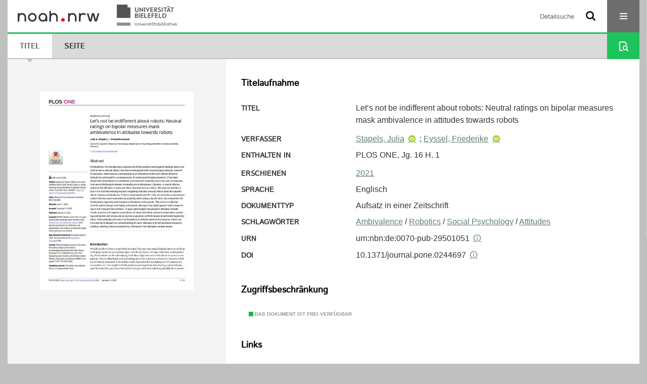

--- FILE ---
content_type: text/html;charset=utf-8
request_url: https://noah.nrw/ubbihs/content/titleinfo/5142737
body_size: 6476
content:
<!DOCTYPE html>
<html lang="de"><head><title>Hochschulschriften der UB Bielefeld / Let&#8217;s not be indifferent about robots: Neutral ratings on bipolar measures mask ambivalence in attitudes towards robots</title><meta name="twitter:image" content="http://noah.nrw/ubbihs/download/webcache/304/5881047"><meta name="twitter:title" content="Stapels, Julia; Eyssel, Friederike: Let&#8217;s not be indifferent about robots: Neutral ratings on bipolar measures mask ambivalence in attitudes towards robots. In: PLOS ONE. Jg.16 H. 1. 2021"><meta property="og:site" content="Hochschulschriften der UB Bielefeld"><meta property="og:url" content="http://noah.nrw/ubbihs/5142737"><meta property="og:type" content="book"><meta property="og:title" content="Let&#8217;s not be indifferent about robots: Neutral ratings on bipolar measures mask ambivalence in attitudes towards robots"><meta property="og:author" content="Stapels, Julia "><meta property="og:author" content="Eyssel, Friederike "><meta property="book:release_date" content="2021"><meta property="og:image" content="http://noah.nrw/ubbihs/download/webcache/304/5881047"><meta property="og:image:width" content="304"><meta property="og:image:height" content="393"><meta http-equiv="Content-Type" content="xml; charset=UTF-8"><meta name="viewport" content="width = device-width, initial-scale = 1"><meta name="description" content="Hochschulschriften der UB Bielefeld. Stapels, Julia; Eyssel, Friederike: Let&#8217;s not be indifferent about robots: Neutral ratings on bipolar measures mask ambivalence in attitudes towards robots. In: PLOS ONE. Jg.16 H. 1. 2021"><meta lang="de" content=""><link rel="shortcut icon" href="/ubbihs/domainimage/favicon.ico" type="image/x-icon"><link rel="alternate" type="application/rss+xml" title="Hochschulschriften der UB Bielefeld" href="/ubbihs/rss"><link type="text/css" href="/css/noah-balancer_front1.ubbihs_content.css?-6900219029834803674" rel="stylesheet"><link type="text/css" href="/thirdparty/shariff/shariff.complete.css" rel="stylesheet"><script src="/thirdparty/jquery-3.6.0.min.js">&#160;</script><script defer src="/static/scripts/main.js">&#160;</script><script defer src="/static/scripts/common.js">&#160;</script><script defer src="/static/scripts/fulltext.js">&#160;</script><script defer src="/thirdparty/shariff/shariff.complete.js">&#160;</script><script>
MathJax = {
  tex: {
    
    inlineMath: [
		['$', '$'],['$$', '$$'],['\\(', '\\)']
		],
    displayMath: [
		['\\[', '\\]']
		]
  }
}</script><script defer src="/static/scripts/titleinfo.js">&#160;</script><script defer src="https://cdn.jsdelivr.net/npm/mathjax@3.2.2/es5/tex-mml-chtml.min.js">&#160;</script><meta name="citation_title" content="Let&#8217;s not be indifferent about robots: Neutral ratings on bipolar measures mask ambivalence in attitudes towards robots"><meta name="citation_author" content="Stapels, Julia"><meta name="citation_author" content="Eyssel, Friederike"><meta name="citation_publication_date" content="2021"><meta name="citation_journal_title" content="PLOS ONE"><meta name="citation_volume" content="16"><meta name="citation_issue" content="1"><meta name="citation_pdf_url" content="https://noah.nrw/ubbihs/content/titleinfo/5142737/full.pdf"><script type="text/javascript" src="/domainresource/static/scripts/custom.js">&#160;</script><script>
$(document).ready(function() {
  /* deactivate  for now  */
  var domainList = '.domainShowcase a.hfmdt'
  $(domainList).on('click', function(e) {
    e.preventDefault()
  })
  $(domainList).on('mouseenter', function() {
    $(this).css('cursor', 'default')
  })
})
</script></head><body style="" class="bd-guest   bd-flexLayout  bd-r-noah bd-m-ubbi bd-ubbihs bd-mandant bd-pubserv bd-content bd-portal bd-metadata bd-portal-titleinfo bd-metadata-titleinfo bd-content-titleinfo bd-content-titleinfo-5142737 bd-list-rows bd-oaArticle"><span style="display:none" id="meta"><var id="tree">&#160;<var id="timeout" value="3600" class=" sessionsys"> </var><var id="name" value="ubbihs" class=" domain"> </var><var id="relativeRootDomain" value="ubbi" class=" domain"> </var><var id="pathinfo" value="/ubbihs/content/titleinfo/5142737" class=" request"> </var><var id="fulldata" value="false" class=" domain"> </var><var id="search-linkDetailedsearchScope" value="domain" class=" templating"> </var><var id="class" value="content" class=" request"> </var><var id="classtype" value="portal" class=" request"> </var><var id="tab" value="titleinfo" class=" request"> </var><var id="id" value="5142737" class=" request"> </var><var id="leftColToggled" value="false" class=" session"> </var><var id="facetFilterToggled" value="false" class=" session"> </var><var id="topheight" value="80" class=" session"> </var><var id="bottomheight" value="20" class=" session"> </var><var id="bodywidth" value="1000" class=" session"> </var><var id="centercolwidth" value="0" class=" session"> </var><var id="middlerowheight" value="476" class=" session"> </var><var id="numberOfThumbs" value="20" class=" session"> </var><var id="clientwidth" value="1000" class=" session"> </var><var id="fullScreen" value="false" class=" session"> </var><var id="staticWidth" value="false" class=" session"> </var><var id="rightcolwidth" value="220" class=" session"> </var><var id="leftcolwidth" value="200" class=" session"> </var><var id="zoomwidth" value="600" class=" session"> </var><var id="mode" value="w" class=" session"> </var><var id="initialized" value="true" class=" session"> </var><var id="sizes" value="128,1200,2000,0,1000,304,1504,504,800" class=" webcache"> </var><var id="availableZoomLevels" value="304,504,800,1000,1504,2000" class=" webcache"> </var><var id="js-toggleMobileNavi" value="None" class=" templating"> </var><var id="fullscreen-fullzoomOnly" value="false" class=" templating"> </var><var id="css-mobileMin" value="16384px" class=" templating"> </var><var id="tei-on" value="false" class=" templating"> </var><var id="search-alertIfEmpty" value="false" class=" templating"> </var><var id="search-quicksearchScope" value="domain" class=" templating"> </var><var id="search-toggleListMinStructs" value="1" class=" templating"> </var><var id="search-highlightingColor" value="00808066" class=" templating"> </var><var id="layout-wrapperMargins" value="body" class=" templating"> </var><var id="layout-useMiddleContentDIV" value="false" class=" templating"> </var><var id="layout-navPortAboveMiddleContentDIV" value="false" class=" templating"> </var><var id="navPort-align" value="center" class=" templating"> </var><var id="navPort-searchTheBookInit" value="closed" class=" templating"> </var><var id="navPath-pageviewStructureResize" value="css" class=" templating"> </var><var id="layout-useLayout" value="flexLayout" class=" templating"> </var><var id="listNavigation-keepToggleState" value="true" class=" templating"> </var><var id="fullscreen-mode" value="None" class=" templating"> </var><var id="groups" value="guest" class=" user"> </var></var><var id="client" value="browser">&#160;</var><var id="guest" value="true">&#160;</var><var class="layout" id="colleft" value="titleinfo,">&#160;</var><var class="layout" id="colright" value="">&#160;</var></span><div id="custom-menu-layer" class="wiki wiki-layer custom-menu-layer wiki-custom-menu-layer customMenuLayer "><div>

   <span class="chooseLanguage langEls"><a class="uppercase sel"><abbr>de</abbr></a><a href="/action/changeLanguage?lang=en" class="uppercase "><abbr title="Sprache &#228;ndern: Englisch">en</abbr></a></span>

   <div class="ml-close">Schliessen</div>

<p><h1><a href="/search">Detailsuche</a></h1>
  <h1><a href="/wiki/libraries">Bibliotheken</a></h1>
  <h1><a href="/wiki/aboutNoah">Projekt</a></h1>
  
  <br>
  <br>
  <h2><a href="https://www.hbz-nrw.de/impressum">Impressum</a>
</h2> 
  <h2><a href="https://www.hbz-nrw.de/datenschutz">Datenschutz</a></h2> </p>
</div></div><div id="main" class="divmain "><div id="topParts" class=""><a class="screenreaders" href="#centerParts">zum Inhalt</a><header role="banner" class=""><div id="defaultTop" class="wiki wiki-top defaultTop wiki-defaultTop defaultTop "><div id="topProject">
  <a href="/ubbi/"><img class="mlogo" src="/ubbihs/domainimage/mlogo.png"></a>
</div></div><div id="mobileTop" class="defaultTop"><div class="main"><div id="topLogo"><a href="/" title="HOME">&#160;</a></div><div id="topProject">
  <a href="/ubbi/"><img class="mlogo" src="/ubbihs/domainimage/mlogo.png"></a>
</div><div class="topLiner"><div class="vlsControl vl-mobile-top"><div class="searchbox totoggle"><form method="get" onsubmit='return alertIfEmpty("mobileQuicksearch")' name="searchBox" class="searchform" id="mobilequickSearchform" action="/ubbihs/search/quick"><a class="textlink   " id="searchexpert" href="/ubbihs/search"><span>Detailsuche</span></a><div id="mqs-wrap"><label class="screenreaders" for="mobileQuicksearch">Schnellsuche: </label><span class="button large edge slim flat noborder searchglass glassindic"><span style="display:none">&#160;</span></span><input type="text" id="mobileQuicksearch" name="query" class="quicksearch" style="" placeholder="Suche in noah ..." value="" preset="" msg="Bitte mindestens einen Suchbegriff eingeben."></div><button type="submit" id="quicksearchSubmit" class=" button large edge slim flat noborder searchglass"><span class="hidden">OK</span></button></form></div><div title="Men&#252;" class="button custom-menu-layer top-toggler large flat noborder contents toggle leftParts"><span style="display: none;">&#160;</span></div></div></div></div></div></header></div><div id="middleParts" class=""><div id="centerParts" class="maincol "><main role="main" class=""><img alt="" style="position:absolute;left:-9999px" id="cInfo" width="0" height="0"><nav class="navPort   "><ul id="navPort" class="nav-inline navPort-metadata navPort-content-titleinfo"><li class="viewCtrl_sel  tab-titleinfo firstCtrl tab-metadata-titleinfo" id="tab-content-titleinfo"><span><i class="cap tab">Titel</i><i class="cap abbrTab __tabTitleinfoAbbr">Titel</i></span></li><li class="viewCtrl  tab-zoom evenCtrl tab-content tab-metadata-zoom" id="tab-content-zoom"><a href="/ubbihs/content/zoom/5881047"><i class="cap tab">Seite</i><i class="cap abbrTab __tabPageviewAbbr">Seite</i></a></li><span style="font-size:0px">&#160;</span></ul><div id="searchTheBook" class="searchTheBook searchTheBook-metadata searchTheBook-titleinfo ly-menubar"><form method="get" class="searchform" action="/ubbihs/content/search/5142737" id="inbookSearch"><div class="input-wrapper "><label class="screenreaders" for="inputSearchTheBook">Im Dokument suchen</label><input type="text" name="query" id="inputSearchTheBook" placeholder="Im Dokument suchen" value=""></div><span class="vlsControl"><button type="submit" id="quicksearchSubmit" title="Im Dokument suchen" class="button searchglass flat noborder "><span style="display: none">&#160;</span></button></span></form></div></nav><div id="div-titleinfo" class="datacol csslayout type_oaArticle"><div id="titleinfo" class="csslayout  " lang="en"><div id="titleInfoImage" class=""><div class="wr"><a class="imgLink" href="/ubbihs/content/zoom/5881047"><img alt="Zur Seitenansicht" border="0" src="/ubbihs/image/largethumb/5881047" width="304" height="393"></a></div></div><div class="titleinfoPart-right titleinfoPartLayout-column"><div id="titleInfoMetadata" class="titleInfo columns"><h1 class="mainheader " id=""><div class="headertext"><div>Titelaufnahme</div></div></h1><ul class="nav"><li class="cols" id="mods_titleInfoTitleNotType"><div class="name title ">Titel</div><div class="value title "><div class="valueDiv"><span class="mods-title">Let&#8217;s not be indifferent about robots: Neutral ratings on bipolar measures mask ambivalence in attitudes towards robots</span></div></div></li><li class="cols" id="mods_name-roleTerm_Author"><div class="name mods_name">Verfasser</div><div class="value mods_name"><span class="mods-name"><a id="bib.personalName" class="personalName" href="/ubbihs/search?operation=searchRetrieve&amp;query=bib.personalName%3D%22Stapels%2C%20Julia%22%20and%20vl.domain%3Dubbi%20sortBy%20dc.title%2Fasc" title="Suche nach: Personen = Stapels, Julia">Stapels, Julia</a> <a href="https://orcid.org/0000-0003-1347-9607" target="_blank" class="orcidLink vlIcon" title="Zum ORCID-Eintrag"><span class="ln-ico ln-orcid"></span></a><span class="subj-sep"> ;</span></span> <span class="mods-name"><a id="bib.personalName" class="personalName" href="/ubbihs/search?operation=searchRetrieve&amp;query=bib.personalName%3D%22Eyssel%2C%20Friederike%22%20and%20vl.domain%3Dubbi%20sortBy%20dc.title%2Fasc" title="Suche nach: Personen = Eyssel, Friederike">Eyssel, Friederike</a> <a href="https://orcid.org/0000-0002-4978-8922" target="_blank" class="orcidLink vlIcon" title="Zum ORCID-Eintrag"><span class="ln-ico ln-orcid"></span></a></span> </div></li><li class="cols" id="publishedIn"><div class="name ">Enthalten in</div><div class="value "><div class="valueDiv-3">PLOS ONE, Jg. 16 H. 1</div></div></li><li class="cols" id="mods_originInfoNotEditionElectronicEdition"><div class="name ">Erschienen</div><div class="value "><a id="dc.date" class="" href="/ubbihs/search?operation=searchRetrieve&amp;query=dc.date%3D%222021%22%20and%20vl.domain%3Dubbi%20sortBy%20dc.title%2Fasc" title="Suche nach: Jahr = 2021">2021</a></div></li><li class="cols" id="mods_languageLanguageTerm"><div class="name ">Sprache</div><div class="value ">Englisch</div></li><li class="cols" id="mods_genreAuthorityDini"><div class="name doctypeBase_vlsType">Dokumenttyp</div><div class="value doctypeBase_vlsType">Aufsatz in einer Zeitschrift</div></li><li class="cols" id="mods_subject"><div class="name ">Schlagw&#246;rter</div><div class="value "><span class="mods-topic"><a id="dc.subject" class="" href="/ubbihs/search?operation=searchRetrieve&amp;query=dc.subject%3D%22Ambivalence%22%20and%20vl.domain%3Dubbi%20sortBy%20dc.title%2Fasc" title="Suche nach: Schlagwort = Ambivalence">Ambivalence</a><span class="subj-sep"> /</span></span> <span class="mods-topic"><a id="dc.subject" class="" href="/ubbihs/search?operation=searchRetrieve&amp;query=dc.subject%3D%22Robotics%22%20and%20vl.domain%3Dubbi%20sortBy%20dc.title%2Fasc" title="Suche nach: Schlagwort = Robotics">Robotics</a><span class="subj-sep"> /</span></span> <span class="mods-topic"><a id="dc.subject" class="" href="/ubbihs/search?operation=searchRetrieve&amp;query=dc.subject%3D%22Social%20Psychology%22%20and%20vl.domain%3Dubbi%20sortBy%20dc.title%2Fasc" title="Suche nach: Schlagwort = Social Psychology">Social Psychology</a><span class="subj-sep"> /</span></span> <span class="mods-topic"><a id="dc.subject" class="" href="/ubbihs/search?operation=searchRetrieve&amp;query=dc.subject%3D%22Attitudes%22%20and%20vl.domain%3Dubbi%20sortBy%20dc.title%2Fasc" title="Suche nach: Schlagwort = Attitudes">Attitudes</a></span> </div></li><li class="cols" id="mods_IdentifierUrn"><div class="name ">URN</div><div class="value "><span>urn:nbn:de:0070-pub-29501051&#160;</span><a class="vlIcon" href="/ubbihs/wiki/identifier/urnresolving?urn=urn:nbn:de:0070-pub-29501051"><span class="ln-ico ln-info"></span></a></div></li><li class="cols" id="mods_IdentifierDoi"><div class="name ">DOI</div><div class="value ">10.1371/journal.pone.0244697&#160;<a class="vlIcon" title="Digital Object Identifier (DOI)" href="/ubbihs/wiki/identifier/doiresolving?doi=10.1371/journal.pone.0244697"><span class="ln-ico ln-info"></span></a></div></li></ul></div><div class="titleInfo titleAdd columns " id="titleInfoRestrictioninfo"><div class="subheader" role="heading">Zugriffsbeschr&#228;nkung</div><ul class="nav"><li><span class="infoFly  licenseInfo allowed-true"><span class="licenseInfo-indicator licenseInfo-indicator-allowed-true licenseInfo-indicator-vlreader-true">&#160;</span><span class="licenseInfo-accessmsg">Das Dokument ist frei verf&#252;gbar</span></span></li></ul></div><div class="titleInfo titleAdd columns " id="titleInfoLinkActions"><div class="subheader" role="heading">Links</div><ul class="nav"><li class="cols"><div class="name titleinfoLinkAction">Social Media</div><div id="socialnetworking" class="value titleinfoLinkAction"><script>
$('#socialnetworking')
.hover(
function() {
$('#socialnetworks').show()
},
function() {
$('#socialnetworks').hide()
}
)
.click(function() {
$('#socialnetworks').toggle()
})			
</script><div id="socialnetworks" class=""><div class="shariff" data-orientation="vertical" data-url="https://noah.nrw/ubbihs/content/titleinfo/5142737" data-media-url="" data-services='["twitter,"pinterest,"facebook]'>&#160;</div></div><a style="text-decoration:none" class="vl-btn icon-share ln-ico"><span class="hide-underlined">&#160;</span><span><span>Share</span></span></a></div></li><li class="cols"><div class="name titleinfoLinkAction">Nachweis</div><div id="titleinfoLinksOpac" class="value titleinfoLinkAction"><div class="opacLink" style="padding-bottom:0">Kein Nachweis verf&#252;gbar</div></div></li><li class="cols"><div class="name titleinfoLinkAction">IIIF</div><div id="titleinfoLinksI3F" class="value titleinfoLinkAction"><span class="I3FManifestLink"><span class="ln-ico ln-iiif"></span><span class="hide-underlined">&#160;</span><a target="iiif-manifest" href="/i3f/v20/5142737/manifest">IIIF-Manifest</a></span></div></li></ul></div><div class="titleInfo titleAdd columns " id="titleinfoResources"><div class="subheader" role="heading">Dateien</div><ul class="nav"><li><div class="content"><div><div class="resource block"><span class="hide-underlined">&#160;</span><span class="ln-ico ln-pdf"></span><span class="hide-underlined">&#160;</span><a class="resourceLink " href="/ubbihs/download/pdf/5142737" title="" target=""><span><span>Let&#8217;s not be indifferent about robots: Neutral ratings on bipolar measures mask ambivalence in attitudes towards robots</span><span style="white-space:nowrap"> [<span class="fileext">Pdf</span><span> 0.59 mb</span>]</span></span></a></div></div><format name="" type="ris" cfg="risDownload" ref="format/ris"></format><div><span class="ln-ico ln-download"></span><span class="hide-underlined">&#160;</span><a download="ris-5142737.ris" id="downloadRis" href="/ubbihs/download/format/ris/5142737"><span>RIS</span></a></div></div></li></ul></div><div class="titleInfo titleAdd columns " id="titleInfoClassification"><div class="subheader" role="heading">Klassifikation</div><ul class="nav"><li><div class="titleInfoClassification"><div class="classificationLinks linkedAncestorStructureAxis noah"><nav role="navigation"><a class="item pos1 noah" href="/ubbi/topic/titles/1077">Klassifikation (DDC)</a> <span class="pos2"> &#8594; </span><a class="item pos2 noah" href="/ubbi/topic/titles/154">Philosophie und Psychologie</a> <span class="pos3"> &#8594; </span><a class="item pos3 noah" href="/ubbi/topic/titles/204">Psychologie</a> <span class="pos4"> &#8594; </span><a class="item pos4 noah" href="/ubbi/topic/titles/205">Psychologie</a> </nav></div></div></li></ul></div><div class="titleInfo titleAdd columns titleInfoAbstract" id="mods_abstract-en"><div class="subheader" role="heading">Abstract</div><ul class="nav"><li><article class="mods-abstract">Ambivalence, the simultaneous experience of both positive and negative feelings about one and the same attitude object, has been investigated within psychological attitude research for decades. Ambivalence is interpreted as an attitudinal conflict with distinct affective, behavioral, and cognitive consequences. In social psychological research, it has been shown that ambivalence is sometimes confused with neutrality due to the use of measures that cannot distinguish between neutrality and ambivalence. Likewise, in social robotics research the attitudes of users are often characterized as neutral. We assume that this is due to the fact that existing research regarding attitudes towards robots lacks the opportunity to measure ambivalence. In the current experiment (N = 45), we show that a neutral and a robot stimulus were evaluated equivalently when using a bipolar item, but evaluations differed greatly regarding self-reported ambivalence and arousal. This points to attitudes towards robots being in fact highly ambivalent, although they might appear neutral depending on the measurement method. To gain valid insights into people&#8217;s attitudes towards robots, positive and negative evaluations of robots should be measured separately, providing participants with measures to express evaluative conflict instead of administering bipolar items. Acknowledging the role of ambivalence in attitude research focusing on robots has the potential to deepen our understanding of users&#8217; attitudes and their potential evaluative conflicts, and thus improve predictions of behavior from attitudes towards robots.<br></article></li></ul></div><div class="titleInfo titleAdd columns " id="titleInfoAnalytics"><div class="subheader" role="heading">Statistik</div><ul class="nav"><li><div>Das PDF-Dokument wurde <strong>10</strong> mal heruntergeladen.</div></li></ul></div><div class="titleInfo titleAdd columns " id="displayLicenseInfo"><div class="subheader" role="heading">Lizenz-/Rechtehinweis</div><ul class="nav"><li class="cols"><div class="name licenseTerms"><img title="CC-BY-Lizenz (4.0)" src="https://i.creativecommons.org/l/by/4.0/80x15.png" class="license-img cc"></div><div id="" class="value licenseTerms"><a href="https://creativecommons.org/licenses/by/4.0/deed.de" target="_blank" rel="license">Creative Commons Namensnennung 4.0 International Lizenz</a></div></li></ul></div></div></div></div><var id="publicationID" value="5142737" class="zoomfullScreen"> </var><var id="mdlistCols" value="false"> </var><var id="isFullzoom" value="false" class="zoomfullScreen"> </var><var id="employsPageview" value="false" class="pagetabs"> </var><var id="webcacheSizes" value="128,304,504,800,1000,1200,1504,2000"> </var><var id="navLastSearchUrl" value=""> </var></main></div></div><div id="bottomParts" class=""><footer role="contentinfo" class=""><div id="custom-footer" class="wiki wiki-bottom custom-footer wiki-custom-footer customFooter "><div class="top">
  
  <span class="fright">
    <a href="https://www.mkw.nrw/"><img src="/domainimage/ministerium.svg">
    </a>
  </span>
</div>

<div class="bottom">
 <div>
  <span class="fleft">
    <img src="/domainimage/noah.svg">
  </span>
  <span class="fright">
    <a href="/ubbihttps://www.hbz-nrw.de/impressum">Impressum</a>
    <a href="/ubbihttps://www.hbz-nrw.de/datenschutz">Datenschutz</a>
  </span>
 </div>
</div></div><div class="footerContent" id="footerContent"><span class="f-links-vls"><a id="footerLinkVLS" target="_blank" href="http://www.semantics.de/produkte/visual_library/">Visual Library Server 2026</a></span></div></footer></div></div></body></html>